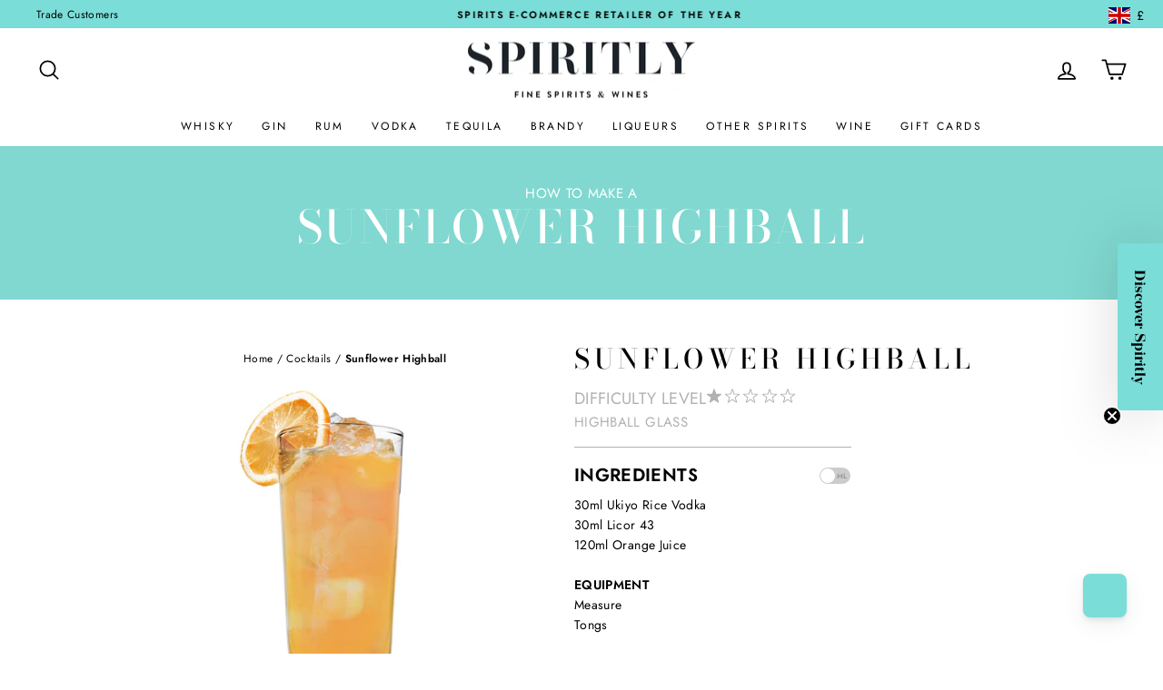

--- FILE ---
content_type: image/svg+xml
request_url: https://spiritly.com/cdn/shop/t/155/assets/icons8-b2b-96.svg?v=53500050241248242881761923759
body_size: 1936
content:
<?xml version="1.0" encoding="UTF-8"?>
<svg version="1.1" xmlns="http://www.w3.org/2000/svg" width="96" height="96">
<path d="M0 0 C7.92 0 15.84 0 24 0 C24 3.96 24 7.92 24 12 C25.2375 11.9175 26.475 11.835 27.75 11.75 C30.7377794 11.55081471 31.7063929 11.76890896 34.10058594 13.65332031 C36.49137512 16.60708197 36.51496045 18.17228746 36.53125 21.9375 C36.53898437 23.65066406 36.53898437 23.65066406 36.546875 25.3984375 C36.53140625 26.58695313 36.5159375 27.77546875 36.5 29 C36.51546875 30.18851563 36.5309375 31.37703125 36.546875 32.6015625 C36.54171875 33.74367187 36.5365625 34.88578125 36.53125 36.0625 C36.52673828 37.10535156 36.52222656 38.14820313 36.51757812 39.22265625 C36 42 36 42 34.52929688 44.33789062 C30.76816956 46.80948858 27.4118061 46.57368745 23 46.53125 C22.12730469 46.5350769 21.25460938 46.53890381 20.35546875 46.54284668 C18.51300908 46.5455649 16.67051076 46.53820994 14.828125 46.52148438 C12.00954066 46.50007248 9.19350515 46.52128801 6.375 46.546875 C4.58332771 46.54423171 2.79165701 46.53910669 1 46.53125 C0.15824219 46.53934692 -0.68351562 46.54744385 -1.55078125 46.55578613 C-5.25828989 46.49643414 -7.38055533 46.40706364 -10.52929688 44.33789062 C-12.3815116 41.39353335 -12.51624136 39.53164 -12.53125 36.0625 C-12.53640625 34.92039063 -12.5415625 33.77828125 -12.546875 32.6015625 C-12.53140625 31.41304687 -12.5159375 30.22453125 -12.5 29 C-12.51546875 27.81148437 -12.5309375 26.62296875 -12.546875 25.3984375 C-12.54171875 24.25632812 -12.5365625 23.11421875 -12.53125 21.9375 C-12.52673828 20.89464844 -12.52222656 19.85179687 -12.51757812 18.77734375 C-11.87555359 15.33221587 -10.72018113 14.14098868 -8 12 C-5.21857957 11.49244153 -2.8542771 11.80971486 0 12 C0 8.04 0 4.08 0 0 Z M6 6 C6 7.98 6 9.96 6 12 C9.96 12 13.92 12 18 12 C18 10.02 18 8.04 18 6 C14.04 6 10.08 6 6 6 Z M-6 20 C-6.30903289 21.90228305 -6.30903289 21.90228305 -6.265625 24.0625 C-6.26820312 24.85914063 -6.27078125 25.65578125 -6.2734375 26.4765625 C-6.26570313 27.30929688 -6.25796875 28.14203125 -6.25 29 C-6.25773437 29.83273438 -6.26546875 30.66546875 -6.2734375 31.5234375 C-6.27085938 32.32007813 -6.26828125 33.11671875 -6.265625 33.9375 C-6.26336914 34.66839844 -6.26111328 35.39929688 -6.25878906 36.15234375 C-6.15448561 38.24697364 -6.15448561 38.24697364 -4 40 C-0.72799361 40.31266856 -0.72799361 40.31266856 3.125 40.265625 C4.17905029 40.26849518 4.17905029 40.26849518 5.25439453 40.27142334 C6.74056354 40.27278475 8.22674445 40.26909132 9.71289062 40.26074219 C11.99115646 40.25004154 14.26863377 40.26063839 16.546875 40.2734375 C17.98958508 40.2721159 19.43229466 40.26955349 20.875 40.265625 C22.19242188 40.26336914 23.50984375 40.26111328 24.8671875 40.25878906 C28.0993413 40.33165439 28.0993413 40.33165439 30 38 C30.30903289 36.09771695 30.30903289 36.09771695 30.265625 33.9375 C30.26820312 33.14085937 30.27078125 32.34421875 30.2734375 31.5234375 C30.26183594 30.27433594 30.26183594 30.27433594 30.25 29 C30.25773437 28.16726562 30.26546875 27.33453125 30.2734375 26.4765625 C30.26957031 25.28160156 30.26957031 25.28160156 30.265625 24.0625 C30.26336914 23.33160156 30.26111328 22.60070312 30.25878906 21.84765625 C30.15448561 19.75302636 30.15448561 19.75302636 28 18 C24.72799361 17.68733144 24.72799361 17.68733144 20.875 17.734375 C19.82094971 17.73150482 19.82094971 17.73150482 18.74560547 17.72857666 C17.25943646 17.72721525 15.77325555 17.73090868 14.28710938 17.73925781 C12.00884354 17.74995846 9.73136623 17.73936161 7.453125 17.7265625 C6.01041492 17.7278841 4.56770534 17.73044651 3.125 17.734375 C1.80757812 17.73663086 0.49015625 17.73888672 -0.8671875 17.74121094 C-4.0993413 17.66834561 -4.0993413 17.66834561 -6 20 Z " fill="#000000" transform="translate(52,42)"/>
<path d="M0 0 C7.92 0 15.84 0 24 0 C24 3.96 24 7.92 24 12 C25.2375 11.9175 26.475 11.835 27.75 11.75 C30.71713408 11.55219106 31.76792839 11.83883916 34.25 13.5625 C36.64897651 16.90393157 36.40063108 19.18296087 36.25 23.25 C36.21390625 24.51328125 36.1778125 25.7765625 36.140625 27.078125 C36.09421875 28.04234375 36.0478125 29.0065625 36 30 C34.02 30.99 32.04 31.98 30 33 C29.93941406 32.07316406 29.87882812 31.14632812 29.81640625 30.19140625 C29.73261719 28.99386719 29.64882813 27.79632813 29.5625 26.5625 C29.48128906 25.36753906 29.40007813 24.17257813 29.31640625 22.94140625 C29.32343886 20.11429756 29.32343886 20.11429756 28 19 C25.63601532 18.8992188 23.30188689 18.86026785 20.9375 18.8671875 C20.23101318 18.86623077 19.52452637 18.86527405 18.79663086 18.86428833 C17.30029207 18.86360667 15.80395033 18.86545995 14.30761719 18.86962891 C12.00969843 18.87497743 9.71197514 18.86968349 7.4140625 18.86328125 C5.96354123 18.86394203 4.51302009 18.8652232 3.0625 18.8671875 C2.3708374 18.86516327 1.6791748 18.86313904 0.96655273 18.86105347 C-2.29735638 18.59769267 -2.29735638 18.59769267 -5 20 C-5.0983721 21.33043625 -5.13078592 22.66593344 -5.1328125 24 C-5.13410156 24.804375 -5.13539062 25.60875 -5.13671875 26.4375 C-5.13285156 27.283125 -5.12898437 28.12875 -5.125 29 C-5.12886719 29.845625 -5.13273438 30.69125 -5.13671875 31.5625 C-5.13542969 32.366875 -5.13414063 33.17125 -5.1328125 34 C-5.13168457 34.7425 -5.13055664 35.485 -5.12939453 36.25 C-5.18942216 38.02825811 -5.18942216 38.02825811 -4 39 C-1.62661361 39.15971977 0.72118272 39.2592433 3.09765625 39.31640625 C4.16094398 39.3475779 4.16094398 39.3475779 5.24571228 39.37937927 C7.51787305 39.44494598 9.79015264 39.5037923 12.0625 39.5625 C13.59962183 39.60567849 15.1367315 39.64929255 16.67382812 39.69335938 C20.4490959 39.80063449 24.2244836 39.90188137 28 40 C28 40.99 28 41.98 28 43 C21.09801186 46.93653484 14.09050204 46.47970919 6.3125 46.4375 C4.33540039 46.4674707 4.33540039 46.4674707 2.31835938 46.49804688 C0.4224707 46.49708008 0.4224707 46.49708008 -1.51171875 46.49609375 C-3.23588013 46.49887329 -3.23588013 46.49887329 -4.99487305 46.50170898 C-8 46 -8 46 -10.37231445 44.34008789 C-12.42377681 41.39074536 -12.51578219 39.63777374 -12.53125 36.0625 C-12.53640625 34.92039063 -12.5415625 33.77828125 -12.546875 32.6015625 C-12.53140625 31.41304687 -12.5159375 30.22453125 -12.5 29 C-12.51546875 27.81148437 -12.5309375 26.62296875 -12.546875 25.3984375 C-12.54171875 24.25632812 -12.5365625 23.11421875 -12.53125 21.9375 C-12.52673828 20.89464844 -12.52222656 19.85179687 -12.51757812 18.77734375 C-11.87555359 15.33221587 -10.72018113 14.14098868 -8 12 C-5.21857957 11.49244153 -2.8542771 11.80971486 0 12 C0 8.04 0 4.08 0 0 Z M6 6 C6 7.98 6 9.96 6 12 C9.96 12 13.92 12 18 12 C18 10.02 18 8.04 18 6 C14.04 6 10.08 6 6 6 Z " fill="#000000" transform="translate(20,8)"/>
<path d="M0 0 C2.5625 -0.4375 2.5625 -0.4375 6 0 C9.31474004 2.44563137 12.18167612 5.19182583 13.89453125 8.9765625 C14 11 14 11 12.7421875 13.0703125 C6.53524457 19.90054677 6.53524457 19.90054677 2 21 C0.4375 19.75 0.4375 19.75 -1 18 C-0.67 16.68 -0.34 15.36 0 14 C-4.29 13.67 -8.58 13.34 -13 13 C-14 9 -14 9 -13 7 C-10.05859375 6.5859375 -10.05859375 6.5859375 -6.4375 6.375 C-5.23996094 6.30023438 -4.04242188 6.22546875 -2.80859375 6.1484375 C-1.41833984 6.07496094 -1.41833984 6.07496094 0 6 C-0.185625 5.38125 -0.37125 4.7625 -0.5625 4.125 C-1 2 -1 2 0 0 Z " fill="#000000" transform="translate(23,64)"/>
<path d="M0 0 C0 1.98 0 3.96 0 6 C4.29 6.33 8.58 6.66 13 7 C14 11 14 11 13 13 C10.05859375 13.4140625 10.05859375 13.4140625 6.4375 13.625 C5.23996094 13.69976562 4.04242188 13.77453125 2.80859375 13.8515625 C1.41833984 13.92503906 1.41833984 13.92503906 0 14 C0.19464844 14.62390625 0.38929687 15.2478125 0.58984375 15.890625 C0.72519531 16.58671875 0.86054687 17.2828125 1 18 C-0.4375 19.75 -0.4375 19.75 -2 21 C-7.65253308 19.62968895 -10.5113541 15.32310587 -14 11 C-11.95349108 4.04186966 -7.60619866 -1.08659981 0 0 Z " fill="#000000" transform="translate(73,12)"/>
</svg>
